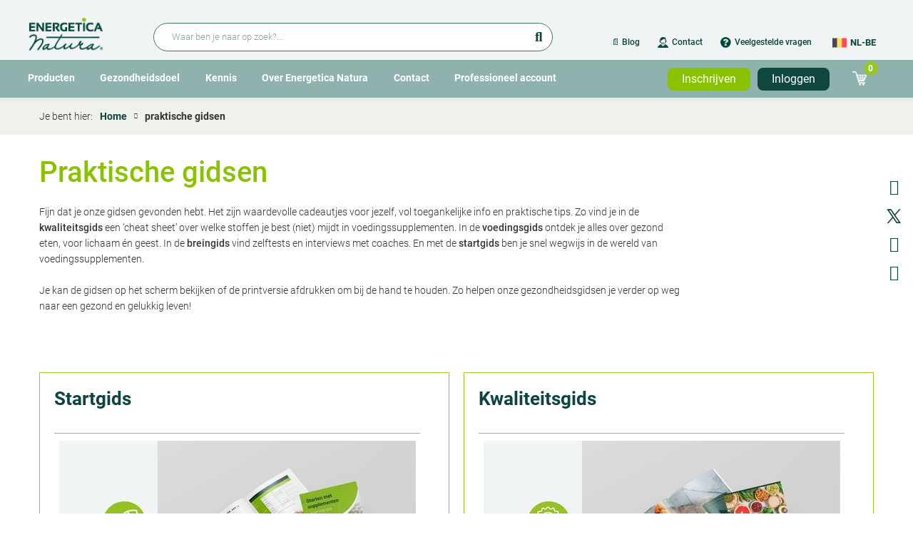

--- FILE ---
content_type: text/html; charset=UTF-8
request_url: https://www.energeticanatura.com/nl-be/praktische-gidsen
body_size: 12166
content:
<!DOCTYPE html>
<html lang="nl-be" dir="ltr" prefix="og: https://ogp.me/ns#">
  <head>
    <meta charset="utf-8">
    <meta name="viewport" content="width=device-width, initial-scale=1, maximum-scale=1, user-scalable=yes">
    <title>Praktische gidsen | Energetica Natura</title>

    <meta http-equiv="X-UA-Compatible" content="IE=edge">

    <noscript><style>form.antibot * :not(.antibot-message) { display: none !important; }</style>
</noscript><style>.async-hide { opacity: 0 !important}</style>
<script>(function(a,s,y,n,c,h,i,d,e){s.className+=' '+y;h.start=1*new Date;h.end=i=function(){s.className=s.className.replace(RegExp(' ?'+y),'')};(a[n]=a[n]||[]).hide=h;setTimeout(function(){i();h.end=null},c);h.timeout=c;})(window,document.documentElement,'async-hide','dataLayer',4000, {'GTM-KCHNN9N':true});</script>
<script src="https://www.googleoptimize.com/optimize.js?id=GTM-KCHNN9N" async></script>
<link rel="shortlink" href="https://www.energeticanatura.com/nl-be/node/1937" />
<link rel="canonical" href="https://www.energeticanatura.com/nl-be/praktische-gidsen" />
<meta name="referrer" content="origin" />
<meta name="rights" content="©2026 Energetica Natura. All rights reserved." />
<meta property="og:site_name" content="Energetica Natura" />
<meta property="og:type" content="article" />
<meta property="og:url" content="https://www.energeticanatura.com/nl-be/praktische-gidsen" />
<meta property="og:title" content="| Energetica Natura" />
<meta property="og:image" content="https://www.energeticanatura.com/sites/default/files/supplement-banner/%23visual%20part%20homepage_7.jpg" />
<meta property="og:image:url" content="https://www.energeticanatura.com/sites/default/files/supplement-banner/%23visual%20part%20homepage_7.jpg" />
<meta name="twitter:card" content="summary_large_image" />
<meta name="twitter:title" content="| Energetica Natura" />
<meta name="twitter:url" content="https://www.energeticanatura.com/nl-be/node/1937" />
<meta name="Generator" content="Drupal 10 (https://www.drupal.org); Commerce 2" />
<meta name="MobileOptimized" content="width" />
<meta name="HandheldFriendly" content="true" />
<script src="https://cdn-cookieyes.com/client_data/2b04b73964d833f05eef18a9/script.js" type="text/javascript" id="cookieyes"></script>
<meta name="robots" content="noindex, nofollow, noarchive" />
<script type="application/ld+json">{
    "@context": "https://schema.org",
    "@graph": [
        {
            "headline": "Praktische gidsen",
            "datePublished": "2022-10-04T08:49:00+0200",
            "isAccessibleForFree": "True",
            "dateModified": "2023-11-02T08:02:36+0100",
            "publisher": {
                "@type": "Organization",
                "name": "Energetica Natura",
                "url": "https://www.energeticanatura.com/nl-be",
                "logo": {
                    "@type": "ImageObject",
                    "url": "https://www.energeticanatura.com/nl-be/logo.png"
                }
            }
        },
        {
            "@type": "WebSite",
            "name": "Energetica Natura",
            "url": "https://www.energeticanatura.com/nl-be",
            "publisher": {
                "@type": "Pharmacy",
                "name": "Energetica Natura",
                "url": "https://www.energeticanatura.com/nl-be",
                "logo": {
                    "@type": "ImageObject",
                    "url": "https://www.energeticanatura.com/nl-be/logo.png"
                }
            }
        }
    ]
}</script>
<link rel="icon" href="/themes/custom/dropsolid-theme-starter-8/favicon.ico" type="image/vnd.microsoft.icon" />
<link rel="alternate" hreflang="nl-be" href="https://www.energeticanatura.com/nl-be/praktische-gidsen" />
<link rel="alternate" hreflang="fr-be" href="https://www.energeticanatura.com/fr-be/guides-pratiques" />
<link rel="alternate" hreflang="fr-fr" href="https://www.energeticanatura.com/fr-fr/guides-pratiques" />
<link rel="alternate" hreflang="nl-nl" href="https://www.energeticanatura.com/nl-nl/praktische-gidsen" />
<link rel="alternate" hreflang="fr-lu" href="https://www.energeticanatura.com/fr-lu/guides-pratiques" />
<link rel="alternate" hreflang="de" href="https://www.energeticanatura.com/de/praktische-leitfaeden" />


                
      <link rel="apple-touch-icon" sizes="57x57" href="/themes/custom/dropsolid-theme-starter-8/favicons/generated/apple-touch-icon-57x57.png">
      <link rel="apple-touch-icon" sizes="60x60" href="/themes/custom/dropsolid-theme-starter-8/favicons/generated/apple-touch-icon-60x60.png">
      <link rel="apple-touch-icon" sizes="72x72" href="/themes/custom/dropsolid-theme-starter-8/favicons/generated/apple-touch-icon-72x72.png">
      <link rel="apple-touch-icon" sizes="76x76" href="/themes/custom/dropsolid-theme-starter-8/favicons/generated/apple-touch-icon-76x76.png">
      <link rel="apple-touch-icon" sizes="114x114" href="/themes/custom/dropsolid-theme-starter-8/favicons/generated/apple-touch-icon-114x114.png">
      <link rel="apple-touch-icon" sizes="120x120" href="/themes/custom/dropsolid-theme-starter-8/favicons/generated/apple-touch-icon-120x120.png">
      <link rel="apple-touch-icon" sizes="144x144" href="/themes/custom/dropsolid-theme-starter-8/favicons/generated/apple-touch-icon-144x144.png">
      <link rel="apple-touch-icon" sizes="152x152" href="/themes/custom/dropsolid-theme-starter-8/favicons/generated/apple-touch-icon-152x152.png">
      <link rel="apple-touch-icon" sizes="180x180" href="/themes/custom/dropsolid-theme-starter-8/favicons/generated/apple-touch-icon-180x180.png">

      <link rel='mask-icon' color='#88C200' href='/themes/custom/dropsolid-theme-starter-8/favicons/generated/safari-pinned-tab.svg'>

      <link rel="icon" type="image/png" sizes="36x36"  href="/themes/custom/dropsolid-theme-starter-8/favicons/generated/android-chrome-36x36.png">
      <link rel="icon" type="image/png" sizes="48x48"  href="/themes/custom/dropsolid-theme-starter-8/favicons/generated/android-chrome-48x48.png">
      <link rel="icon" type="image/png" sizes="72x72"  href="/themes/custom/dropsolid-theme-starter-8/favicons/generated/android-chrome-72x72.png">
      <link rel="icon" type="image/png" sizes="96x96"  href="/themes/custom/dropsolid-theme-starter-8/favicons/generated/android-chrome-96x96.png">
      <link rel="icon" type="image/png" sizes="144x144"  href="/themes/custom/dropsolid-theme-starter-8/favicons/generated/android-chrome-144x144.png">
      <link rel="icon" type="image/png" sizes="192x192"  href="/themes/custom/dropsolid-theme-starter-8/favicons/generated/android-chrome-192x192.png">
      <link rel="icon" type="image/png" sizes="256x256"  href="/themes/custom/dropsolid-theme-starter-8/favicons/generated/android-chrome-256x256.png">

      <link rel="icon" type="image/png" sizes="32x32" href="/themes/custom/dropsolid-theme-starter-8/favicons/generated/favicon-32x32.png">
      <link rel="icon" type="image/png" sizes="16x16" href="/themes/custom/dropsolid-theme-starter-8/favicons/generated/favicon-16x16.png">
      <link rel="icon" href="/themes/custom/dropsolid-theme-starter-8/favicons/generated/favicon.ico">

      <meta name="msapplication-TileColor" content="#88C200">
      <meta name="msapplication-TileImage" content="/themes/custom/dropsolid-theme-starter-8/favicons/generated/ms-icon-70x70.png">
      <meta name="msapplication-TileImage" content="/themes/custom/dropsolid-theme-starter-8/favicons/generated/ms-icon-144x144.png">
      <meta name="msapplication-TileImage" content="/themes/custom/dropsolid-theme-starter-8/favicons/generated/ms-icon-150x150.png">
      <meta name="msapplication-TileImage" content="/themes/custom/dropsolid-theme-starter-8/favicons/generated/ms-icon-310x310.png">
      <meta name="msapplication-TileImage" content="/themes/custom/dropsolid-theme-starter-8/favicons/generated/ms-icon-310x150.png">
    
    <link rel="stylesheet" media="all" href="/sites/default/files/css/css_roL5gtWYWVtPh-K-MRz745YOafXm1_SyR-RvkQm0HbE.css?delta=0&amp;language=nl-be&amp;theme=dropsolid_starter&amp;include=[base64]" />
<link rel="stylesheet" media="all" href="/sites/default/files/css/css__5SFioNRhqZLkfVOvdAXE9U3WskXARdMoIbuzUrbEOs.css?delta=1&amp;language=nl-be&amp;theme=dropsolid_starter&amp;include=[base64]" />

    

  </head>

  <body insider-page-data="{&quot;type&quot;:&quot;Content&quot;}" class="layout-no-sidebars path-node page-node-type-page">

        <a href="#main-content" class="visually-hidden focusable skip-link">
      Overslaan en naar de inhoud gaan
    </a>    <noscript><iframe src="https://www.googletagmanager.com/ns.html?id=GTM-KCHNN9N"
                  height="0" width="0" style="display:none;visibility:hidden"></iframe></noscript>

      <div class="dialog-off-canvas-main-canvas" data-off-canvas-main-canvas>
    
<div class="page-wrapper">
    <div class="wrapper--header">
                  <div class="header-top">
                  


  
  
<div  id="block-ena-header-usp" class="block block--ena-blocks block--header-usp-block">
  
    
      
  </div>

  
        </div>
                    
<header role="banner" class="header header--primary">
          
  <div class="header_secondary">
    <div class="container">
      <div class="flex-grid">
        <div class="inner-wrapper--header-secondary">
                  


  
  
<div  id="block-language-dropdown" class="block block--ena-language block--language-drop-down-block">
  
    
      <div class="language-dropdown">
  <div class="language-dropdown--active-item"><a href="/nl-be/praktische-gidsen" class="is-active languages__link nl-be">nl-be</a></div>
  <ul class="language-dropdown--list">
          <li><a href="/nl-be/praktische-gidsen" class="is-active languages__link nl-be">nl-be</a></li>
          <li><a href="/fr-be/guides-pratiques" class="languages__link fr-be" hreflang="fr-be">fr-be</a></li>
          <li><a href="/fr-fr/guides-pratiques" class="languages__link fr-fr" hreflang="fr-fr">fr-fr</a></li>
          <li><a href="/nl-nl/praktische-gidsen" class="languages__link nl-nl" hreflang="nl-nl">nl-nl</a></li>
          <li><a href="/fr-lu/guides-pratiques" class="languages__link fr-lu" hreflang="fr-lu">fr-lu</a></li>
          <li><a href="/de/praktische-leitfaeden" class="languages__link de" hreflang="de">de</a></li>
      </ul>
</div>

  </div>

  
        </div>
      </div>
    </div>
  </div>
    <section class="wrapper--navigation">
        <div class="container navigation--header">
      <div class="flex-grid">
        <div class="inner-wrapper--navigation">
                    <a href="#" id="toggle-expand" class="navigation__toggle-expand">
            <span class="visually-hidden">
              Mobile menu expand icon
            </span>
            <span class="navigation__toggle-expand__icon"></span>
            <span class="navigation__toggle-expand__open">
              <span class="navigation__toggle__text">Main Menu</span>
            </span>
            <span class="navigation__toggle-expand__close">
              <span class="navigation__toggle__text">Sluiten</span>
            </span>
          </a>
                    <a href="#" id="toggle-search" class="navigation__toggle-search">
            <span class="visually-hidden">
              Mobile toggle search form
            </span>
            <span class="navigation__toggle-search__icon"></span>
            <span class="navigation__toggle-search__open">
              <span class="navigation__toggle__text">Show search</span>
            </span>
            <span class="navigation__toggle-search__close">
              <span class="navigation__toggle__text">Hide search</span>
            </span>
          </a>
                            





  
<div  id="block-dropsolid-starter-branding" class="block__branding block__branding--header block__branding--system-branding-block">
  
  
            <a  class="block__branding__image block__branding__image--header block__branding__image--system-branding-block" href="/nl-be" title="Home" rel="home">
        <img src="/themes/custom/dropsolid-theme-starter-8/logo.png" alt="Home" />
      </a>
              </div>




  
  
<div  id="block-headersearchblock" class="block block--ena-search block--header-search-block">
  
    
      <form class="header-search-form" data-drupal-selector="header-search-form-2" action="/nl-be/praktische-gidsen" method="post" id="header-search-form--2" accept-charset="UTF-8">
  

<div class="js-form-item form-item form-type--search js-form-type-search form-item--keys js-form-item-keys">
      
<label for="edit-keys--2" class="form-item__label">
    Zoeken
        <span class="form-item__not-required" title="Optioneel" aria-label="Optioneel">
      Optioneel    </span>
      </label>
        


  <input placeholder="Waar ben je naar op zoek?..." class="ena-search-autocomplete form-autocomplete form-search form-item__search" data-drupal-selector="edit-keys" data-autocomplete-path="/nl-be/product/autocomplete?search=1" data-msg-maxlength="Zoeken field has a maximum length of 128." type="search" id="edit-keys--2" name="keys" value="" size="60" maxlength="128" />

        </div>




                <button
     data-drupal-selector="edit-submit" type="submit" id="edit-submit--3" name="op" value="Zoeken" class="button__button button js-form-submit form-submit"
  >
    Zoeken
  </button>



  <input autocomplete="off" data-drupal-selector="form-mni4-jmovbq-sygajwzqxcbwvffmfsgqq5kbtce4u0o" type="hidden" name="form_build_id" value="form-MNi4-jMovBQ-sYgAJWZqXcbwVFfmfSgQq5KBtCe4u0o" class="form-item__hidden" />



  <input data-drupal-selector="edit-header-search-form-2" type="hidden" name="form_id" value="header_search_form" class="form-item__hidden" />

</form>

  </div>




  
  
<nav  id="block-secondary-menu-top" class="nav nav--system-menu-blocksecondary-menu nav--system-menu-block nav--secondary-menu"  role="navigation">
            
    

      
    
        
    
              
    
        
<ul  class="menu">
                    



  
  
  



    


<li  class="menu__item">
      <a href="https://www.energeticanatura.com/nl-be/nieuws">📄 Blog</a>
          </li>
                  



  
  
  



                          
          


<li  class="menu__item menu-client-service">
      <a href="/nl-be/contact" class="menu-client-service" data-drupal-link-system-path="node/1627">Contact</a>
          </li>
                  



  
  
  



                          
          


<li  class="menu__item menu-faq">
      <a href="/nl-be/faq" class="menu-faq" title="FAQ" data-drupal-link-system-path="faq">Veelgestelde vragen</a>
          </li>
              </ul>
  


  </nav>



  
  
<div  id="block-dropsolid-starter-languagedropdownblock" class="block block--ena-language block--language-drop-down-block">
  
    
      <div class="language-dropdown">
  <div class="language-dropdown--active-item"><a href="/nl-be/praktische-gidsen" class="is-active languages__link nl-be">nl-be</a></div>
  <ul class="language-dropdown--list">
          <li><a href="/nl-be/praktische-gidsen" class="is-active languages__link nl-be">nl-be</a></li>
          <li><a href="/fr-be/guides-pratiques" class="languages__link fr-be" hreflang="fr-be">fr-be</a></li>
          <li><a href="/fr-fr/guides-pratiques" class="languages__link fr-fr" hreflang="fr-fr">fr-fr</a></li>
          <li><a href="/nl-nl/praktische-gidsen" class="languages__link nl-nl" hreflang="nl-nl">nl-nl</a></li>
          <li><a href="/fr-lu/guides-pratiques" class="languages__link fr-lu" hreflang="fr-lu">fr-lu</a></li>
          <li><a href="/de/praktische-leitfaeden" class="languages__link de" hreflang="de">de</a></li>
      </ul>
</div>

  </div>




  
  
<nav  id="block-dropsolid-starter-useraccountmenu" class="nav nav--system-menu-blockaccount nav--system-menu-block nav--account"  role="navigation">
            
    

      

    
        
    
    
    
        
<ul  insider-user-data="{&quot;gdpr_optin&quot;:false}" class="menu menu--account">
                    




  
  



                          
          


<li  class="menu__item menu__item--account menu-login">
      <a href="/nl-be/user/login" class="menu-login" data-drupal-link-system-path="user/login">Login</a>
          </li>
              </ul>
  


<div class="menu-account-dropdown">

      <div class="menu-account-dropdown__menu">
      
    </div>
  
  
</div>

  </nav>



  
  
<div  id="block-dropsolid-starter-cart" class="block block--commerce-cart block--cart-mobile">
  
    
      <div class="cart--cart-block">
    <div class="cart-block--summary">
        <a class="cart-block--link__expand" href="/nl-be/cart">
            <span class="cart-block--summary__icon"></span>
            <span class="cart-block--summary__count">0</span>
        </a>
    </div>
    </div>

  </div>

  
        </div>
      </div>
    </div>
        <div class="navigation__mobile--wrapper">
              <div class="navigation__mobile--main">
                  


  
  
<div  id="block-block-navigation-menu" class="block block--ena-menu block--main-navigation-block">
  
    
        
  <nav class="menu menu--main">
    
    
        
    
              
    
        
<ul  class="menu">
                    



  
  
  

    




<li  class="menu__item menu__item--with-sub has-sub">
      <a href="/nl-be/producten" data-drupal-link-system-path="products">Producten</a>
              <a href="#" class="expand-sub"><span class="visually-hidden">Open submenu</span> </a>
                
        
    
              
              
        
<ul  class="menu menu--sub menu--sub-1">
                    




  
  

  

    


<li  class="menu__item menu__item--sub menu__item--sub-1">
      <a href="/nl-be/producten" data-drupal-link-system-path="products">Alle supplementen</a>
          </li>
                  




  
  

  

    


<li  class="menu__item menu__item--sub menu__item--sub-1">
      <a href="/nl-be/top-10-producten" data-drupal-link-system-path="node/1581">Top 10</a>
          </li>
                  




  
  

  

    


<li  class="menu__item menu__item--sub menu__item--sub-1">
      <a href="/nl-be/producten/vitaminen" data-drupal-link-system-path="taxonomy/term/251">Vitaminen</a>
          </li>
                  




  
  

  

    


<li  class="menu__item menu__item--sub menu__item--sub-1">
      <a href="/nl-be/producten/magnesium" data-drupal-link-system-path="taxonomy/term/236">Magnesium</a>
          </li>
                  




  
  

  

    


<li  class="menu__item menu__item--sub menu__item--sub-1">
      <a href="/nl-be/producten/mineralen" data-drupal-link-system-path="taxonomy/term/238">Mineralen</a>
          </li>
                  




  
  

  

    


<li  class="menu__item menu__item--sub menu__item--sub-1">
      <a href="/nl-be/producten/omega-3-6-9" data-drupal-link-system-path="taxonomy/term/243">Omega 3,6,9</a>
          </li>
                  




  
  

  

    


<li  class="menu__item menu__item--sub menu__item--sub-1">
      <a href="/nl-be/producten/multis" data-drupal-link-system-path="taxonomy/term/240">Multi&#039;s</a>
          </li>
                  




  
  

  

    


<li  class="menu__item menu__item--sub menu__item--sub-1">
      <a href="/nl-be/producten/pre-probiotica" data-drupal-link-system-path="taxonomy/term/242">Pre- &amp; probiotica</a>
          </li>
                  




  
  

  

    


<li  class="menu__item menu__item--sub menu__item--sub-1">
      <a href="/nl-be/producten/sporter" data-drupal-link-system-path="taxonomy/term/219">Sportnutritie</a>
          </li>
                  




  
  

  

    


<li  class="menu__item menu__item--sub menu__item--sub-1">
      <a href="/nl-be/producten/kruiden" data-drupal-link-system-path="taxonomy/term/234">Kruiden</a>
          </li>
                  




  
  

  




<li  class="menu__item menu__item--sub menu__item--sub-1">
      <a href="/nl-be/producten/antioxidanten" data-drupal-link-system-path="taxonomy/term/228">Antioxidanten</a>
          </li>
                  




  
  

  

    


<li  class="menu__item menu__item--sub menu__item--sub-1">
      <a href="/nl-be/producten/superfoods" data-drupal-link-system-path="taxonomy/term/247">Superfoods</a>
          </li>
                  




  
  

  

    


<li  class="menu__item menu__item--sub menu__item--sub-1">
      <a href="/nl-be/producten/glucosamine-chondroitine-msm" data-drupal-link-system-path="taxonomy/term/232">Glucosamine, chondroïtine, MSM</a>
          </li>
                  




  
  

  

    


<li  class="menu__item menu__item--sub menu__item--sub-1">
      <a href="/nl-be/producten/zilverhydrosol" data-drupal-link-system-path="taxonomy/term/315">Zilverhydrosol</a>
          </li>
              </ul>
  
      </li>
                  



  
  
  

    

    


<li  class="menu__item menu__item--with-sub has-sub">
      <span>Gezondheidsdoel</span>
              <a href="#" class="expand-sub"><span class="visually-hidden">Open submenu</span> </a>
                
        
    
              
              
        
<ul  class="menu menu--sub menu--sub-1">
                    




  
  

  

    


<li  class="menu__item menu__item--sub menu__item--sub-1">
      <a href="/nl-be/producten/allergie" data-drupal-link-system-path="taxonomy/term/159">Allergie</a>
          </li>
                  




  
  

  




<li  class="menu__item menu__item--sub menu__item--sub-1">
      <a href="/nl-be/producten/anti-aging" data-drupal-link-system-path="taxonomy/term/161">Anti-aging</a>
          </li>
                  




  
  

  

    


<li  class="menu__item menu__item--sub menu__item--sub-1">
      <a href="/nl-be/producten/cholesterol" data-drupal-link-system-path="taxonomy/term/165">Cholesterol</a>
          </li>
                  




  
  

  

    


<li  class="menu__item menu__item--sub menu__item--sub-1">
      <a href="/nl-be/producten/detox" data-drupal-link-system-path="taxonomy/term/167">Detox</a>
          </li>
                  




  
  

  




<li  class="menu__item menu__item--sub menu__item--sub-1">
      <a href="/nl-be/producten/energie" data-drupal-link-system-path="taxonomy/term/169">Energie &amp; focus</a>
          </li>
                  




  
  

  




<li  class="menu__item menu__item--sub menu__item--sub-1">
      <a href="https://www.energeticanatura.com/nl-be/producten/gewichtscontrole-192">Gewichtscontrole</a>
          </li>
                  




  
  

  

    


<li  class="menu__item menu__item--sub menu__item--sub-1">
      <a href="/nl-be/producten/het-bewegingsstelsel" data-drupal-link-system-path="taxonomy/term/194">Gewrichten, botten &amp; spieren</a>
          </li>
                  




  
  

  

    


<li  class="menu__item menu__item--sub menu__item--sub-1">
      <a href="/nl-be/producten/het-hart-en-vaatstelsel" data-drupal-link-system-path="taxonomy/term/198">Hart &amp; bloedvaten</a>
          </li>
                  




  
  

  

    


<li  class="menu__item menu__item--sub menu__item--sub-1">
      <a href="/nl-be/producten/hormonale-balans" data-drupal-link-system-path="taxonomy/term/172">Hormonale balans</a>
          </li>
                  




  
  

  

    


<li  class="menu__item menu__item--sub menu__item--sub-1">
      <a href="/nl-be/producten/huid-haar-nagels" data-drupal-link-system-path="taxonomy/term/200">Huid, haar &amp; nagels</a>
          </li>
                  




  
  

  

    


<li  class="menu__item menu__item--sub menu__item--sub-1">
      <a href="/nl-be/producten/immuniteit" data-drupal-link-system-path="taxonomy/term/174">Immuniteit</a>
          </li>
                  




  
  

  




<li  class="menu__item menu__item--sub menu__item--sub-1">
      <a href="/nl-be/producten/het-spijsverteringsstelsel" data-drupal-link-system-path="taxonomy/term/188">Spijsvertering</a>
          </li>
                  




  
  

  

    


<li  class="menu__item menu__item--sub menu__item--sub-1">
      <a href="/nl-be/producten/sport-uithouding" data-drupal-link-system-path="taxonomy/term/202">Sport &amp; uithouding</a>
          </li>
                  




  
  

  

    


<li  class="menu__item menu__item--sub menu__item--sub-1">
      <a href="/nl-be/producten/stress-slaap-gemoedstoestand" data-drupal-link-system-path="taxonomy/term/190">Stress, slaap &amp; gemoedstoestand</a>
          </li>
              </ul>
  
      </li>
                  



  
  
  
  
    

    


<li  class="menu__item menu__item--active menu__item--with-sub has-sub">
      <span>Kennis</span>
              <a href="#" class="expand-sub"><span class="visually-hidden">Open submenu</span> </a>
                
        
    
              
              
        
<ul  class="menu menu--sub menu--sub-1">
                    




  
  

  




<li  class="menu__item menu__item--sub menu__item--sub-1">
      <a href="https://www.energeticanatura.com/nl-be/bibliotheek">Bibliotheek</a>
          </li>
                  




  
  

  

    


<li  class="menu__item menu__item--sub menu__item--sub-1">
      <a href="/nl-be/nieuws" data-drupal-link-system-path="news">Blog</a>
          </li>
                  




  
  
  
  




<li  class="menu__item menu__item--sub menu__item--sub-1 menu__item--active">
      <a href="/nl-be/praktische-gidsen" data-drupal-link-system-path="node/1937" class="is-active">Gidsen</a>
          </li>
                  




  
  

  




<li  class="menu__item menu__item--sub menu__item--sub-1">
      <a href="/nl-be/podcasts" data-drupal-link-system-path="node/1655">Podcasts</a>
          </li>
              </ul>
  
      </li>
                  



  
  
  

    




<li  class="menu__item menu__item--with-sub has-sub">
      <a href="/nl-be/over-energetica-natura-30-jaar-personal-professional-supplements" data-drupal-link-system-path="node/2262">Over Energetica Natura</a>
              <a href="#" class="expand-sub"><span class="visually-hidden">Open submenu</span> </a>
                
        
    
              
              
        
<ul  class="menu menu--sub menu--sub-1">
                    




  
  

  




<li  class="menu__item menu__item--sub menu__item--sub-1">
      <a href="/nl-be/over-energetica-natura-30-jaar-personal-professional-supplements" data-drupal-link-system-path="node/2262">Over Energetica Natura</a>
          </li>
                  




  
  

  

    


<li  class="menu__item menu__item--sub menu__item--sub-1">
      <a href="/nl-be/over-energetica-natura/onze-merken" data-drupal-link-system-path="node/761">Onze merken</a>
          </li>
                  




  
  

  

    


<li  class="menu__item menu__item--sub menu__item--sub-1">
      <a href="/nl-be/over-energetica-natura/kwaliteit" data-drupal-link-system-path="node/664">Onze kwaliteit</a>
          </li>
                  




  
  

  




<li  class="menu__item menu__item--sub menu__item--sub-1">
      <a href="https://www.energeticanatura.com/nl-be/energetica-natura-ondersteunt">Onze betrokkenheid</a>
          </li>
                  




  
  

  

    


<li  class="menu__item menu__item--sub menu__item--sub-1">
      <a href="https://www.energeticanatura.com/nl-be/duurzaamheid">Duurzaamheid</a>
          </li>
                  




  
  

  




<li  class="menu__item menu__item--sub menu__item--sub-1">
      <a href="/nl-be/over-energetica-natura/vacatures-bij-energetica-natura" data-drupal-link-system-path="node/1991">Vacatures</a>
          </li>
                  




  
  

  

    


<li  class="menu__item menu__item--sub menu__item--sub-1">
      <a href="/nl-be/contact" data-drupal-link-system-path="node/1627">Contact</a>
          </li>
              </ul>
  
      </li>
                  



  
  
  

    

    


<li  class="menu__item menu__item--with-sub has-sub">
      <a href="/nl-be/contact" data-drupal-link-system-path="node/1627">Contact</a>
              <a href="#" class="expand-sub"><span class="visually-hidden">Open submenu</span> </a>
                
        
    
              
              
        
<ul  class="menu menu--sub menu--sub-1">
                    




  
  

  

    


<li  class="menu__item menu__item--sub menu__item--sub-1">
      <a href="/nl-be/contact/klantenservice" data-drupal-link-system-path="node/1597">Klantenservice</a>
          </li>
                  




  
  

  

    


<li  class="menu__item menu__item--sub menu__item--sub-1">
      <a href="https://www.energeticanatura.com/nl-be/faq">Veelgestelde vragen</a>
          </li>
                  




  
  

  




<li  class="menu__item menu__item--sub menu__item--sub-1">
      <a href="/nl-be/bestellen-en-leveren" data-drupal-link-system-path="node/750">Bestellen en leveren</a>
          </li>
                  




  
  

  




<li  class="menu__item menu__item--sub menu__item--sub-1">
      <a href="/nl-be/retourneren" data-drupal-link-system-path="node/755">Retourneren</a>
          </li>
              </ul>
  
      </li>
                  



  
  
  

    




<li  class="menu__item menu__item--with-sub has-sub">
      <span>Professioneel account</span>
              <a href="#" class="expand-sub"><span class="visually-hidden">Open submenu</span> </a>
                
        
    
              
              
        
<ul  class="menu menu--sub menu--sub-1">
                    




  
  

  




<li  class="menu__item menu__item--sub menu__item--sub-1">
      <a href="/nl-be/user/register/professional" data-drupal-link-system-path="user/register/professional">Professioneel account aanvragen</a>
          </li>
                  




  
  

  




<li  class="menu__item menu__item--sub menu__item--sub-1">
      <a href="/nl-be/accountmanagers-belgie" data-drupal-link-system-path="node/1640">Jouw accountmanager</a>
          </li>
                  




  
  

  




<li  class="menu__item menu__item--sub menu__item--sub-1">
      <a href="/nl-be/opleidingen-energetica-natura-academy" data-drupal-link-system-path="node/2197">Energetica Natura Academy</a>
          </li>
                  




  
  

  




<li  class="menu__item menu__item--sub menu__item--sub-1">
      <a href="https://www.energeticanatura.com/nl-be/ai-guide-energetica-natura-consumer">AI Guide</a>
          </li>
              </ul>
  
      </li>
              </ul>
  


  </nav>

  </div>




  
  
<nav  id="block-dropsolid-starter-account-menu" class="nav nav--system-menu-blockaccount nav--system-menu-block nav--account"  role="navigation">
            
    

      

    
        
    
    
    
        
<ul  insider-user-data="{&quot;gdpr_optin&quot;:false}" class="menu menu--account">
                    




  
  



                          
          


<li  class="menu__item menu__item--account menu-login">
      <a href="/nl-be/user/login" class="menu-login" data-drupal-link-system-path="user/login">Login</a>
          </li>
              </ul>
  


<div class="menu-account-dropdown">

      <div class="menu-account-dropdown__menu">
      
    </div>
  
  
</div>

  </nav>



  
  
<div  id="block-dropsolid-starter-signuploginblock" class="block block--ena-blocks block--signup-login-block">
  
    
      
      <ul class="signup-login-block">
        <li><a href="/nl-be/user/login" class="register-button">Inschrijven</a></li>
        <li><a href="/nl-be/user/login" class="login-button">Inloggen</a></li>
      </ul>
  </div>



  
  
<div  id="block-cart" class="block block--commerce-cart block--cart">
  
    
      <div class="cart--cart-block">
    <div class="cart-block--summary">
        <a class="cart-block--link__expand" href="/nl-be/cart">
            <span class="cart-block--summary__icon"></span>
            <span class="cart-block--summary__count">0</span>
        </a>
    </div>
    </div>

  </div>

  
        </div>
            <div class="navigation__mobile--secondary">
        
    
        
    
              
    
        
<ul  class="menu">
                    



  
  
  



    


<li  class="menu__item">
      <a href="https://www.energeticanatura.com/nl-be/nieuws">📄 Blog</a>
          </li>
                  



  
  
  



                          
          


<li  class="menu__item menu-client-service">
      <a href="/nl-be/contact" class="menu-client-service" data-drupal-link-system-path="node/1627">Contact</a>
          </li>
                  



  
  
  



                          
          


<li  class="menu__item menu-faq">
      <a href="/nl-be/faq" class="menu-faq" title="FAQ" data-drupal-link-system-path="faq">Veelgestelde vragen</a>
          </li>
              </ul>
  


      </div>
              <div class="navigation__mobile--user-and-language">
        


  
  
<div  id="block-language-dropdown" class="block block--ena-language block--language-drop-down-block">
  
    
      <div class="language-dropdown">
  <div class="language-dropdown--active-item"><a href="/nl-be/praktische-gidsen" class="is-active languages__link nl-be">nl-be</a></div>
  <ul class="language-dropdown--list">
          <li><a href="/nl-be/praktische-gidsen" class="is-active languages__link nl-be">nl-be</a></li>
          <li><a href="/fr-be/guides-pratiques" class="languages__link fr-be" hreflang="fr-be">fr-be</a></li>
          <li><a href="/fr-fr/guides-pratiques" class="languages__link fr-fr" hreflang="fr-fr">fr-fr</a></li>
          <li><a href="/nl-nl/praktische-gidsen" class="languages__link nl-nl" hreflang="nl-nl">nl-nl</a></li>
          <li><a href="/fr-lu/guides-pratiques" class="languages__link fr-lu" hreflang="fr-lu">fr-lu</a></li>
          <li><a href="/de/praktische-leitfaeden" class="languages__link de" hreflang="de">de</a></li>
      </ul>
</div>

  </div>

        </div>
          </div>
  </section>

  <div class="header_main">
    <div class="container">
      <div class="flex-grid">
        <div class="inner-wrapper--header-main">
                  


  
  
<div  id="block-block-navigation-menu" class="block block--ena-menu block--main-navigation-block">
  
    
        
  <nav class="menu menu--main">
    
    
        
    
              
    
        
<ul  class="menu">
                    



  
  
  

    




<li  class="menu__item menu__item--with-sub has-sub">
      <a href="/nl-be/producten" data-drupal-link-system-path="products">Producten</a>
              <a href="#" class="expand-sub"><span class="visually-hidden">Open submenu</span> </a>
                
        
    
              
              
        
<ul  class="menu menu--sub menu--sub-1">
                    




  
  

  

    


<li  class="menu__item menu__item--sub menu__item--sub-1">
      <a href="/nl-be/producten" data-drupal-link-system-path="products">Alle supplementen</a>
          </li>
                  




  
  

  

    


<li  class="menu__item menu__item--sub menu__item--sub-1">
      <a href="/nl-be/top-10-producten" data-drupal-link-system-path="node/1581">Top 10</a>
          </li>
                  




  
  

  

    


<li  class="menu__item menu__item--sub menu__item--sub-1">
      <a href="/nl-be/producten/vitaminen" data-drupal-link-system-path="taxonomy/term/251">Vitaminen</a>
          </li>
                  




  
  

  

    


<li  class="menu__item menu__item--sub menu__item--sub-1">
      <a href="/nl-be/producten/magnesium" data-drupal-link-system-path="taxonomy/term/236">Magnesium</a>
          </li>
                  




  
  

  

    


<li  class="menu__item menu__item--sub menu__item--sub-1">
      <a href="/nl-be/producten/mineralen" data-drupal-link-system-path="taxonomy/term/238">Mineralen</a>
          </li>
                  




  
  

  

    


<li  class="menu__item menu__item--sub menu__item--sub-1">
      <a href="/nl-be/producten/omega-3-6-9" data-drupal-link-system-path="taxonomy/term/243">Omega 3,6,9</a>
          </li>
                  




  
  

  

    


<li  class="menu__item menu__item--sub menu__item--sub-1">
      <a href="/nl-be/producten/multis" data-drupal-link-system-path="taxonomy/term/240">Multi&#039;s</a>
          </li>
                  




  
  

  

    


<li  class="menu__item menu__item--sub menu__item--sub-1">
      <a href="/nl-be/producten/pre-probiotica" data-drupal-link-system-path="taxonomy/term/242">Pre- &amp; probiotica</a>
          </li>
                  




  
  

  

    


<li  class="menu__item menu__item--sub menu__item--sub-1">
      <a href="/nl-be/producten/sporter" data-drupal-link-system-path="taxonomy/term/219">Sportnutritie</a>
          </li>
                  




  
  

  

    


<li  class="menu__item menu__item--sub menu__item--sub-1">
      <a href="/nl-be/producten/kruiden" data-drupal-link-system-path="taxonomy/term/234">Kruiden</a>
          </li>
                  




  
  

  




<li  class="menu__item menu__item--sub menu__item--sub-1">
      <a href="/nl-be/producten/antioxidanten" data-drupal-link-system-path="taxonomy/term/228">Antioxidanten</a>
          </li>
                  




  
  

  

    


<li  class="menu__item menu__item--sub menu__item--sub-1">
      <a href="/nl-be/producten/superfoods" data-drupal-link-system-path="taxonomy/term/247">Superfoods</a>
          </li>
                  




  
  

  

    


<li  class="menu__item menu__item--sub menu__item--sub-1">
      <a href="/nl-be/producten/glucosamine-chondroitine-msm" data-drupal-link-system-path="taxonomy/term/232">Glucosamine, chondroïtine, MSM</a>
          </li>
                  




  
  

  

    


<li  class="menu__item menu__item--sub menu__item--sub-1">
      <a href="/nl-be/producten/zilverhydrosol" data-drupal-link-system-path="taxonomy/term/315">Zilverhydrosol</a>
          </li>
              </ul>
  
      </li>
                  



  
  
  

    

    


<li  class="menu__item menu__item--with-sub has-sub">
      <span>Gezondheidsdoel</span>
              <a href="#" class="expand-sub"><span class="visually-hidden">Open submenu</span> </a>
                
        
    
              
              
        
<ul  class="menu menu--sub menu--sub-1">
                    




  
  

  

    


<li  class="menu__item menu__item--sub menu__item--sub-1">
      <a href="/nl-be/producten/allergie" data-drupal-link-system-path="taxonomy/term/159">Allergie</a>
          </li>
                  




  
  

  




<li  class="menu__item menu__item--sub menu__item--sub-1">
      <a href="/nl-be/producten/anti-aging" data-drupal-link-system-path="taxonomy/term/161">Anti-aging</a>
          </li>
                  




  
  

  

    


<li  class="menu__item menu__item--sub menu__item--sub-1">
      <a href="/nl-be/producten/cholesterol" data-drupal-link-system-path="taxonomy/term/165">Cholesterol</a>
          </li>
                  




  
  

  

    


<li  class="menu__item menu__item--sub menu__item--sub-1">
      <a href="/nl-be/producten/detox" data-drupal-link-system-path="taxonomy/term/167">Detox</a>
          </li>
                  




  
  

  




<li  class="menu__item menu__item--sub menu__item--sub-1">
      <a href="/nl-be/producten/energie" data-drupal-link-system-path="taxonomy/term/169">Energie &amp; focus</a>
          </li>
                  




  
  

  




<li  class="menu__item menu__item--sub menu__item--sub-1">
      <a href="https://www.energeticanatura.com/nl-be/producten/gewichtscontrole-192">Gewichtscontrole</a>
          </li>
                  




  
  

  

    


<li  class="menu__item menu__item--sub menu__item--sub-1">
      <a href="/nl-be/producten/het-bewegingsstelsel" data-drupal-link-system-path="taxonomy/term/194">Gewrichten, botten &amp; spieren</a>
          </li>
                  




  
  

  

    


<li  class="menu__item menu__item--sub menu__item--sub-1">
      <a href="/nl-be/producten/het-hart-en-vaatstelsel" data-drupal-link-system-path="taxonomy/term/198">Hart &amp; bloedvaten</a>
          </li>
                  




  
  

  

    


<li  class="menu__item menu__item--sub menu__item--sub-1">
      <a href="/nl-be/producten/hormonale-balans" data-drupal-link-system-path="taxonomy/term/172">Hormonale balans</a>
          </li>
                  




  
  

  

    


<li  class="menu__item menu__item--sub menu__item--sub-1">
      <a href="/nl-be/producten/huid-haar-nagels" data-drupal-link-system-path="taxonomy/term/200">Huid, haar &amp; nagels</a>
          </li>
                  




  
  

  

    


<li  class="menu__item menu__item--sub menu__item--sub-1">
      <a href="/nl-be/producten/immuniteit" data-drupal-link-system-path="taxonomy/term/174">Immuniteit</a>
          </li>
                  




  
  

  




<li  class="menu__item menu__item--sub menu__item--sub-1">
      <a href="/nl-be/producten/het-spijsverteringsstelsel" data-drupal-link-system-path="taxonomy/term/188">Spijsvertering</a>
          </li>
                  




  
  

  

    


<li  class="menu__item menu__item--sub menu__item--sub-1">
      <a href="/nl-be/producten/sport-uithouding" data-drupal-link-system-path="taxonomy/term/202">Sport &amp; uithouding</a>
          </li>
                  




  
  

  

    


<li  class="menu__item menu__item--sub menu__item--sub-1">
      <a href="/nl-be/producten/stress-slaap-gemoedstoestand" data-drupal-link-system-path="taxonomy/term/190">Stress, slaap &amp; gemoedstoestand</a>
          </li>
              </ul>
  
      </li>
                  



  
  
  
  
    

    


<li  class="menu__item menu__item--active menu__item--with-sub has-sub">
      <span>Kennis</span>
              <a href="#" class="expand-sub"><span class="visually-hidden">Open submenu</span> </a>
                
        
    
              
              
        
<ul  class="menu menu--sub menu--sub-1">
                    




  
  

  




<li  class="menu__item menu__item--sub menu__item--sub-1">
      <a href="https://www.energeticanatura.com/nl-be/bibliotheek">Bibliotheek</a>
          </li>
                  




  
  

  

    


<li  class="menu__item menu__item--sub menu__item--sub-1">
      <a href="/nl-be/nieuws" data-drupal-link-system-path="news">Blog</a>
          </li>
                  




  
  
  
  




<li  class="menu__item menu__item--sub menu__item--sub-1 menu__item--active">
      <a href="/nl-be/praktische-gidsen" data-drupal-link-system-path="node/1937" class="is-active">Gidsen</a>
          </li>
                  




  
  

  




<li  class="menu__item menu__item--sub menu__item--sub-1">
      <a href="/nl-be/podcasts" data-drupal-link-system-path="node/1655">Podcasts</a>
          </li>
              </ul>
  
      </li>
                  



  
  
  

    




<li  class="menu__item menu__item--with-sub has-sub">
      <a href="/nl-be/over-energetica-natura-30-jaar-personal-professional-supplements" data-drupal-link-system-path="node/2262">Over Energetica Natura</a>
              <a href="#" class="expand-sub"><span class="visually-hidden">Open submenu</span> </a>
                
        
    
              
              
        
<ul  class="menu menu--sub menu--sub-1">
                    




  
  

  




<li  class="menu__item menu__item--sub menu__item--sub-1">
      <a href="/nl-be/over-energetica-natura-30-jaar-personal-professional-supplements" data-drupal-link-system-path="node/2262">Over Energetica Natura</a>
          </li>
                  




  
  

  

    


<li  class="menu__item menu__item--sub menu__item--sub-1">
      <a href="/nl-be/over-energetica-natura/onze-merken" data-drupal-link-system-path="node/761">Onze merken</a>
          </li>
                  




  
  

  

    


<li  class="menu__item menu__item--sub menu__item--sub-1">
      <a href="/nl-be/over-energetica-natura/kwaliteit" data-drupal-link-system-path="node/664">Onze kwaliteit</a>
          </li>
                  




  
  

  




<li  class="menu__item menu__item--sub menu__item--sub-1">
      <a href="https://www.energeticanatura.com/nl-be/energetica-natura-ondersteunt">Onze betrokkenheid</a>
          </li>
                  




  
  

  

    


<li  class="menu__item menu__item--sub menu__item--sub-1">
      <a href="https://www.energeticanatura.com/nl-be/duurzaamheid">Duurzaamheid</a>
          </li>
                  




  
  

  




<li  class="menu__item menu__item--sub menu__item--sub-1">
      <a href="/nl-be/over-energetica-natura/vacatures-bij-energetica-natura" data-drupal-link-system-path="node/1991">Vacatures</a>
          </li>
                  




  
  

  

    


<li  class="menu__item menu__item--sub menu__item--sub-1">
      <a href="/nl-be/contact" data-drupal-link-system-path="node/1627">Contact</a>
          </li>
              </ul>
  
      </li>
                  



  
  
  

    

    


<li  class="menu__item menu__item--with-sub has-sub">
      <a href="/nl-be/contact" data-drupal-link-system-path="node/1627">Contact</a>
              <a href="#" class="expand-sub"><span class="visually-hidden">Open submenu</span> </a>
                
        
    
              
              
        
<ul  class="menu menu--sub menu--sub-1">
                    




  
  

  

    


<li  class="menu__item menu__item--sub menu__item--sub-1">
      <a href="/nl-be/contact/klantenservice" data-drupal-link-system-path="node/1597">Klantenservice</a>
          </li>
                  




  
  

  

    


<li  class="menu__item menu__item--sub menu__item--sub-1">
      <a href="https://www.energeticanatura.com/nl-be/faq">Veelgestelde vragen</a>
          </li>
                  




  
  

  




<li  class="menu__item menu__item--sub menu__item--sub-1">
      <a href="/nl-be/bestellen-en-leveren" data-drupal-link-system-path="node/750">Bestellen en leveren</a>
          </li>
                  




  
  

  




<li  class="menu__item menu__item--sub menu__item--sub-1">
      <a href="/nl-be/retourneren" data-drupal-link-system-path="node/755">Retourneren</a>
          </li>
              </ul>
  
      </li>
                  



  
  
  

    




<li  class="menu__item menu__item--with-sub has-sub">
      <span>Professioneel account</span>
              <a href="#" class="expand-sub"><span class="visually-hidden">Open submenu</span> </a>
                
        
    
              
              
        
<ul  class="menu menu--sub menu--sub-1">
                    




  
  

  




<li  class="menu__item menu__item--sub menu__item--sub-1">
      <a href="/nl-be/user/register/professional" data-drupal-link-system-path="user/register/professional">Professioneel account aanvragen</a>
          </li>
                  




  
  

  




<li  class="menu__item menu__item--sub menu__item--sub-1">
      <a href="/nl-be/accountmanagers-belgie" data-drupal-link-system-path="node/1640">Jouw accountmanager</a>
          </li>
                  




  
  

  




<li  class="menu__item menu__item--sub menu__item--sub-1">
      <a href="/nl-be/opleidingen-energetica-natura-academy" data-drupal-link-system-path="node/2197">Energetica Natura Academy</a>
          </li>
                  




  
  

  




<li  class="menu__item menu__item--sub menu__item--sub-1">
      <a href="https://www.energeticanatura.com/nl-be/ai-guide-energetica-natura-consumer">AI Guide</a>
          </li>
              </ul>
  
      </li>
              </ul>
  


  </nav>

  </div>




  
  
<nav  id="block-dropsolid-starter-account-menu" class="nav nav--system-menu-blockaccount nav--system-menu-block nav--account"  role="navigation">
            
    

      

    
        
    
    
    
        
<ul  insider-user-data="{&quot;gdpr_optin&quot;:false}" class="menu menu--account">
                    




  
  



                          
          


<li  class="menu__item menu__item--account menu-login">
      <a href="/nl-be/user/login" class="menu-login" data-drupal-link-system-path="user/login">Login</a>
          </li>
              </ul>
  


<div class="menu-account-dropdown">

      <div class="menu-account-dropdown__menu">
      
    </div>
  
  
</div>

  </nav>



  
  
<div  id="block-dropsolid-starter-signuploginblock" class="block block--ena-blocks block--signup-login-block">
  
    
      
      <ul class="signup-login-block">
        <li><a href="/nl-be/user/login" class="register-button">Inschrijven</a></li>
        <li><a href="/nl-be/user/login" class="login-button">Inloggen</a></li>
      </ul>
  </div>



  
  
<div  id="block-cart" class="block block--commerce-cart block--cart">
  
    
      <div class="cart--cart-block">
    <div class="cart-block--summary">
        <a class="cart-block--link__expand" href="/nl-be/cart">
            <span class="cart-block--summary__icon"></span>
            <span class="cart-block--summary__count">0</span>
        </a>
    </div>
    </div>

  </div>

  
        </div>
      </div>
    </div>
  </div>
  </header>
      </div>
  
        
  <div class="page">
                <div class="hightlighted">
        <div class="container">
                  <div data-drupal-messages-fallback class="hidden"></div>

  
          
        </div>
      </div>
          
              
          
                    
    <main role="main" class="main  no-sidebars">
      <div class="main__left-sidebar-holder">
                          <div class="ai-chat-backdrop"></div>
          <aside class="main__ai-sidebar--static" id="main__ai-sidebar--static" role="complementary">
                    


  
  
<div  id="block-dropsolid-starter-assistanceiframeblock" class="block block--ena-blocks block--assistance-iframe-block">
  
    
      <div class="assistance-panel">
  <div class="assistance-icon">
    <div class="icon-wrapper" data-toggle-sidebar="true">
      <img alt="AI" src="/themes/custom/dropsolid-theme-starter-8/images/icons/icon-ai-guide--color.svg" />
    </div>
    <div class="mobile-ai-minimize-chat" title="Chat minimaliseren" tabindex="0">
      <i class="fas fa-chevron-left"></i>
    </div>
    <div class="ai-guide-labels">
      <span class="ai-guide-span">AI Guide</span>
      <span class="ai-guide-status">
        <span class="ai-guide-status__dot"></span>Altijd online
      </span>
    </div>
  </div>
  <div class="assistance-full">
    <div class="assistance-actions">
      <div class="ai-minimize-chat" title="Chat minimaliseren" tabindex="0"> - </div>
      <div class="three-dots-icon toggle-ai-submenu">⋮</div>
      <!-- Submenu -->
      <div class="submenu" id="ai-submenu">
        <a href="#" class="submenu-link minimize-chat">
          <i class="fas fa-window-minimize"></i> Chat minimaliseren</a>
        <a href="#" class="submenu-link new-chat">
          <i class="fas fa-redo"></i> Chat opnieuw starten</a>
        <a href="#" class="submenu-link close-chat">
          <i class="fas fa-times"></i> Chat afsluiten</a>
      </div>
    </div>
          <iframe id="ai-assistance-wrapper" seamless
              class="assistance-wrapper"
              sandbox="allow-scripts allow-same-origin allow-forms allow-top-navigation"
              src="https://chat.energeticanatura.com?embedded=true"></iframe>
      </div>
</div>
<div class="ai-close-chat" title="Chat minimaliseren">
  <svg width="36" height="36" viewBox="0 0 36 36" fill="none" xmlns="http://www.w3.org/2000/svg">
    <circle cx="18" cy="18" r="18" fill="#0F473F"/>
    <path d="M12 12L24 24" stroke="#fff" stroke-width="2.5" stroke-linecap="round"/>
    <path d="M24 12L12 24" stroke="#fff" stroke-width="2.5" stroke-linecap="round"/>
  </svg>
</div>

  </div>

  
          </aside>
              </div>
      <div class="container">
        <a id="main-content" tabindex="-1"></a>
                <div class="main__content">
                              


  
  
<div  id="block-dropsolid-starter-content" class="block block--system block--primaire-inhoud-van-de-pagina block--system-main-block">
  
    
      


  

<div class="panel-layout panel-layout--no-sidebars clearfix">
        
        
            <header class="panel-layout__row panel-layout__cta panel-layout__cta-01">
        <div class="block-region-cta-01">


  
  
<div  class="block block--view-mode-header block--ctools block--entity-view-content block--entity-viewnode">
  
    
      

<div class="layout layout--1col clearfix entity-type--node bundle--page view-mode--header node node--type-page node--view-mode-header">
  
  
  
  <div class="layout__region layout__content layout__content--1col">
    

  
<div class="field field--name-field-header-paragraph field--type-entity-reference-revisions field--label-hidden">
        
    <div  class="paragraph paragraph--view-mode-default paragraph--type-simple-header"><div class="paragraph--simple-header--inner-wrapper"><div class="paragraph--text-wrapper"><div class="field field--name-field-show-breadcrumb field--type-boolean field--label-hidden"><nav role="navigation" aria-labelledby="system-breadcrumb" class="breadcrumbs clearfix"><span class="breadcrumb__item breadcrumb--intro">Je bent hier:</span><span class="breadcrumb__item"><a class="breadcrumb__element breadcrumb__link" href="/nl-be">Home</a></span><span class="breadcrumb__item"><span class="breadcrumb__element">praktische gidsen</span></span></nav></div><div class="field field--name-field-replacement-title field--type-paragraph-title-replacement field--label-hidden"><h1>Praktische gidsen</h1></div></div></div></div></div>


  </div>

  
  </div>


  </div>
</div>
      </header>
      
  
    
              
                  <div class="panel-layout__row panel-layout__content panel-layout__content--no-sidebars panel-layout__content--full">
          <div class="block-region-content">


  
  
<div  class="block block--view-mode-full block--ctools block--entity-view-content block--entity-viewnode">
  
    
      

<div class="layout layout--1col clearfix entity-type--node bundle--page view-mode--full node node--type-page node--view-mode-full">
  
  
  
  <div class="layout__region layout__content layout__content--1col">
    




      <div  class="group--paragraphs">
              <div  class="group--paragraphs__item">
          






  
  
<div  class="paragraph paragraph--view-mode-default paragraph--type-p-003 p--view-mode--left p-003--view-mode--left p--view-mode--left p-003--view-mode--left">
  
  
      


            <div class="field text-long field--name-field-p-text field--type-text-long field--label-hidden"><p>Fijn dat je onze gidsen gevonden hebt. Het zijn waardevolle cadeautjes voor jezelf, vol toegankelijke info en praktische tips. Zo vind je in de <strong>kwaliteitsgids </strong>een ‘cheat sheet’ over welke stoffen je best (niet) mijdt in voedingssupplementen. In de <strong>voedingsgids </strong>ontdek je alles over gezond eten, voor lichaam én geest. In de <strong>breingids </strong>vind zelftests en interviews met coaches. En met de <strong>startgids </strong>ben je snel wegwijs in de wereld van voedingssupplementen.</p>
<p>Je kan de gidsen op het scherm bekijken of de printversie afdrukken om bij de hand te houden. Zo helpen onze gezondheidsgidsen je verder op weg naar een gezond en gelukkig leven!</p>
</div>
      
  </div>


        </div>
              <div  class="group--paragraphs__item">
            <div class="paragraph--cta-blocks">
          
  
  <div class="paragraph--cta-block position-relative">
    <div class="paragraph--cta-block--content">
              <div class="paragraph--cta-block--title section-title__wrapper">
          

  
<div class="field field--name-field-p-basic-cta-block-title field--type-string field--label-hidden">
        
    <h2>Startgids</h2></div>


        </div>
                    <div class="paragraph--cta-block--body">
          


            <div class="field text-long field--name-field-p-basic-cta-block-desc field--type-text-long field--label-hidden"><p><img alt="Podcast aflevering 1 belang van vezels" data-entity-type="file" data-entity-uuid="6c203617-9dd5-44c1-8bd0-2869b619952f" src="/sites/default/files/inline-images/Starten%20met%20supplementen%20NL_0.jpg" class="align-center" width="500" height="250" loading="lazy"></p>
<p>&nbsp;</p>
</div>
      
        </div>
          </div>
          <div class="paragraph--cta-block--link">
        <a class="btn btn-green stretched-link" href="/nl-be/starten-met-supplementen" aria-label="Naar de gids &gt;">
          Naar de gids &gt;
        </a>
      </div>
      </div>

  
  <div class="paragraph--cta-block position-relative">
    <div class="paragraph--cta-block--content">
              <div class="paragraph--cta-block--title section-title__wrapper">
          

  
<div class="field field--name-field-p-basic-cta-block-title field--type-string field--label-hidden">
        
    <h2>Kwaliteitsgids</h2></div>


        </div>
                    <div class="paragraph--cta-block--body">
          


            <div class="field text-long field--name-field-p-basic-cta-block-desc field--type-text-long field--label-hidden"><p><img alt="Kwaliteitsgids" data-entity-type="file" data-entity-uuid="8f9bb635-7a48-4610-9b7c-4326b735c750" src="/sites/default/files/inline-images/Kwaliteitsgids%20NL_0.jpg" class="align-center" width="500" height="250" loading="lazy"></p>
<p>&nbsp;</p>
</div>
      
        </div>
          </div>
          <div class="paragraph--cta-block--link">
        <a class="btn btn-green stretched-link" href="/nl-be/hoe-herken-ik-kwalitatieve-voedingssupplementen" aria-label="Naar de gids &gt;">
          Naar de gids &gt;
        </a>
      </div>
      </div>


      </div>

        </div>
              <div  class="group--paragraphs__item">
            <div class="paragraph--cta-blocks">
          
  
  <div class="paragraph--cta-block position-relative">
    <div class="paragraph--cta-block--content">
              <div class="paragraph--cta-block--title section-title__wrapper">
          

  
<div class="field field--name-field-p-basic-cta-block-title field--type-string field--label-hidden">
        
    <h2>Voedingsgids</h2></div>


        </div>
                    <div class="paragraph--cta-block--body">
          


            <div class="field text-long field--name-field-p-basic-cta-block-desc field--type-text-long field--label-hidden"><p><img alt="Voedingsgids" data-entity-type="file" data-entity-uuid="7d262db3-4dc2-4e96-a7a8-fd3941473b38" src="/sites/default/files/inline-images/Voedingsgids%20NL_0.jpg" class="align-center" width="500" height="250" loading="lazy"></p>
</div>
      
        </div>
          </div>
          <div class="paragraph--cta-block--link">
        <a class="btn btn-green stretched-link" href="/nl-be/voeding-die-goed-voelt-alles-wat-je-moet-weten-over-gezond-eten" aria-label="Naar de gids &gt;">
          Naar de gids &gt;
        </a>
      </div>
      </div>

  
  <div class="paragraph--cta-block position-relative">
    <div class="paragraph--cta-block--content">
              <div class="paragraph--cta-block--title section-title__wrapper">
          

  
<div class="field field--name-field-p-basic-cta-block-title field--type-string field--label-hidden">
        
    <h2>Breingids</h2></div>


        </div>
                    <div class="paragraph--cta-block--body">
          


            <div class="field text-long field--name-field-p-basic-cta-block-desc field--type-text-long field--label-hidden"><p><img alt="Breingids" data-entity-type="file" data-entity-uuid="0b2697d4-6776-443f-a6bf-fccbe61c7ea4" src="/sites/default/files/inline-images/Breingids%20NL_0.jpg" class="align-center" width="500" height="250" loading="lazy"></p>
</div>
      
        </div>
          </div>
          <div class="paragraph--cta-block--link">
        <a class="btn btn-green stretched-link" href="/nl-be/breingids-je-brein-balans-handvatten-voor-een-evenwichtige-hersenchemie" aria-label="Naar de gids &gt;">
          Naar de gids &gt;
        </a>
      </div>
      </div>


      </div>

        </div>
              <div  class="group--paragraphs__item">
            <div class="paragraph--cta-blocks">
          
  
  <div class="paragraph--cta-block position-relative">
    <div class="paragraph--cta-block--content">
              <div class="paragraph--cta-block--title section-title__wrapper">
          

  
<div class="field field--name-field-p-basic-cta-block-title field--type-string field--label-hidden">
        
    <h2>Immuniteitsgids</h2></div>


        </div>
                    <div class="paragraph--cta-block--body">
          


            <div class="field text-long field--name-field-p-basic-cta-block-desc field--type-text-long field--label-hidden"><p><img alt="Immuniteitsgids" data-entity-type="file" data-entity-uuid="063bc694-f272-4ffc-a7b8-48a440bbb943" src="/sites/default/files/inline-images/Immuniteitsgids%20NL_2.jpg" class="align-left" width="500" height="250" loading="lazy"></p>
</div>
      
        </div>
          </div>
          <div class="paragraph--cta-block--link">
        <a class="btn btn-green stretched-link" href="/nl-be/immuniteitsgids-je-immuunsysteem-ondersteunen-op-elke-leeftijd-particulier" aria-label="Naar de gids &gt;">
          Naar de gids &gt;
        </a>
      </div>
      </div>


      </div>

        </div>
          </div>
  
  </div>

  
  </div>


  </div>
</div>
        </div>
          
              
    
  
        
        </div>

  </div>



  
  
<div  id="block-dropsolidsocialwidgets" class="block block--dropsolid-social-widgets block--dropsolid-social-widgets-block">
  
    
      <div class="social-widgets">
  
<div class="widget social-link facebook container--wrapper"><a href="https://www.facebook.com/sharer/sharer.php?u=https://www.energeticanatura.com/nl-be/praktische-gidsen" target="_blank" class="facebook">Facebook</a>
</div>

<div class="widget social-link twitter container--wrapper"><a href="https://twitter.com/intent/tweet?text=https://www.energeticanatura.com/nl-be/praktische-gidsen" target="_blank" class="twitter">Twitter</a>
</div>

<div class="widget social-link e_mail container--wrapper"><a href="mailto:?&amp;subject=&amp;body=https://www.energeticanatura.com/nl-be/praktische-gidsen" target="_blank" class="e_mail">E-mail</a>
</div>

<div class="widget social-link print container--wrapper"><a href="/" target="_blank" class="print" onclick="window.print(); return false">Print</a>
</div>

</div>

  </div>

  
                  </div>
              </div>
          </main>      </div>

        <aside class="doormat-top" role="contentinfo">
    <div class="container">
      <div class="doormat-top--wrapper">
                


  
  
<div  id="block-footercontactblock" class="block block--ena-blocks block--footer-contact-block">
  
    
      <div class="col contact-telephone">
  <a href="tel:+32037890959">
    <div class="contact-label">
      <span class="fa-stack fa-md">
        <i class="fa fa-circle fa-stack-2x"></i>
        <i class="fa fa-phone fa-stack-1x"></i>
      </span> +32 (0)3 - 789 09 59</div>
    <span class="additional">Op werkdagen van 8.30 tot 17.00 uur</span>
  </a>
</div>
<div class="col contact-email">
  <a href="mailto:info@energeticanatura.com">
    <div class="contact-label">
      <span class="fa-stack fa-md">
        <i class="fa fa-circle fa-stack-2x"></i>
        <i class="fa fa-envelope fa-stack-1x"></i>
      </span>  info@energeticanatura.com</div>
    <span class="additional">Contacteer ons via mail</span>
  </a>
</div>
<div class="col contact-contact">
  <a href="/nl-be/contact/klantenservice">
    <div class="contact-label">
      <span class="fa-stack fa-md">
        <i class="fa fa-circle fa-stack-2x"></i>
        <i class="fa fa-ellipsis-h-alt fa-stack-1x"></i>
      </span>  Bericht achterlaten</div>
    <span class="additional">Vul het contactformulier in</span>
  </a>
</div>

<div class="col contact-whatsapp">
  <a href="https://wa.me/3238085207" target="_blank">
    <div class="contact-label">
      <span class="fa-stack fa-md">
        <i class="fab fa-whatsapp fa-whatsapp-colored fa-stack-2x"></i>
      </span>  Chat via WhatsApp</div>
    <span class="additional">Op werkdagen van 08.30 tot 17.00 uur</span>
  </a>
</div>

  </div>

  
      </div>
    </div>
  </aside>
  <aside class="doormat" role="contentinfo">
    <div class="container">
      <div class="doormat--wrapper">
        <div class="doormat--menu--wrapper">
          <div class="doormat--menu">
                    


  
  
<div  id="block-footermenu1" class="block block--system block--footer-menu-1 block--system-menu-blockfooter-menu-1">
  
    
      
    
        
    
              
    
        
<ul  class="menu">
                    



  
  
  

    




<li  class="menu__item menu__item--with-sub has-sub">
      <a href="/nl-be/contact" data-drupal-link-system-path="node/1627">Klantenservice</a>
              <a href="#" class="expand-sub"><span class="visually-hidden">Open submenu</span> </a>
                
        
    
              
              
        
<ul  class="menu menu--sub menu--sub-1">
                    




  
  

  




<li  class="menu__item menu__item--sub menu__item--sub-1">
      <a href="/nl-be/contact" data-drupal-link-system-path="node/1627">Contact</a>
          </li>
                  




  
  

  




<li  class="menu__item menu__item--sub menu__item--sub-1">
      <a href="/nl-be/faq" data-drupal-link-system-path="faq">FAQ</a>
          </li>
                  




  
  

  




<li  class="menu__item menu__item--sub menu__item--sub-1">
      <a href="/nl-be/bestellen-en-leveren" data-drupal-link-system-path="node/750">Bestellen en leveren</a>
          </li>
                  




  
  

  




<li  class="menu__item menu__item--sub menu__item--sub-1">
      <a href="/nl-be/retourneren" data-drupal-link-system-path="node/755">Retourneren</a>
          </li>
              </ul>
  
      </li>
              </ul>
  


  </div>



  
  
<div  id="block-footermenu2" class="block block--system block--footer-menu-2 block--system-menu-blockfooter-menu-2">
  
    
      
    
        
    
              
    
        
<ul  class="menu">
                    



  
  
  

    




<li  class="menu__item menu__item--with-sub has-sub">
      <a href="/nl-be/over-energetica-natura" data-drupal-link-system-path="node/564">Over Energetica Natura </a>
              <a href="#" class="expand-sub"><span class="visually-hidden">Open submenu</span> </a>
                
        
    
              
              
        
<ul  class="menu menu--sub menu--sub-1">
                    




  
  

  




<li  class="menu__item menu__item--sub menu__item--sub-1">
      <a href="/nl-be/over-energetica-natura-30-jaar-personal-professional-supplements" data-drupal-link-system-path="node/2262">Over ons </a>
          </li>
                  




  
  

  




<li  class="menu__item menu__item--sub menu__item--sub-1">
      <a href="/nl-be/over-energetica-natura/onze-merken" data-drupal-link-system-path="node/761">Onze merken</a>
          </li>
                  




  
  

  




<li  class="menu__item menu__item--sub menu__item--sub-1">
      <a href="/nl-be/over-energetica-natura/kwaliteit" data-drupal-link-system-path="node/664">Onze kwaliteit</a>
          </li>
                  




  
  

  




<li  class="menu__item menu__item--sub menu__item--sub-1">
      <a href="/nl-be/over-energetica-natura/duurzaamheid" data-drupal-link-system-path="node/665">Duurzaamheid</a>
          </li>
                  




  
  

  




<li  class="menu__item menu__item--sub menu__item--sub-1">
      <a href="/nl-be/podcasts" data-drupal-link-system-path="node/1655">Podcasts</a>
          </li>
                  




  
  

  

    


<li  class="menu__item menu__item--sub menu__item--sub-1">
      <a href="https://www.energeticanatura.com/nl-be/nieuws">Blog</a>
          </li>
              </ul>
  
      </li>
                  



  
  
  






<li  class="menu__item">
      <a href="/nl-be/over-energetica-natura/vacatures-bij-energetica-natura" data-drupal-link-system-path="node/1991">Vacatures</a>
          </li>
              </ul>
  


  </div>



  
  
<div  id="block-footermenu3" class="block block--system block--footer-menu-3 block--system-menu-blockfooter-menu-3">
  
    
      
    
        
    
              
    
        
<ul  class="menu">
                    



  
  
  

    

    


<li  class="menu__item menu__item--with-sub has-sub">
      <a href="/nl-be/producten" data-drupal-link-system-path="products">Producten</a>
              <a href="#" class="expand-sub"><span class="visually-hidden">Open submenu</span> </a>
                
        
    
              
              
        
<ul  class="menu menu--sub menu--sub-1">
                    




  
  

  




<li  class="menu__item menu__item--sub menu__item--sub-1">
      <a href="/nl-be/producten" data-drupal-link-system-path="products">Bekijk alle producten</a>
          </li>
                  




  
  

  




<li  class="menu__item menu__item--sub menu__item--sub-1">
      <a href="/nl-be/ingredienten-op-alfabet" data-drupal-link-system-path="node/734">Ingrediënten</a>
          </li>
                  




  
  

  

    


<li  class="menu__item menu__item--sub menu__item--sub-1">
      <a href="/nl-be/backorders" data-drupal-link-system-path="node/1757">Backorders</a>
          </li>
                  




  
  

  

    


<li  class="menu__item menu__item--sub menu__item--sub-1">
      <a href="/nl-be/nut-nummers" data-drupal-link-system-path="node/1861">NUT-nummers</a>
          </li>
              </ul>
  
      </li>
              </ul>
  


  </div>

  
          </div>
        </div>
        <div class="doormat--social--wrapper">
  <div class="doormat--social">
    <p class="doormat--social__title">Wil je ons volgen?</p>
            



  
  
<nav  id="block-social" class="nav nav--system-menu-blocksocial nav--system-menu-block nav--social"  role="navigation">
            
    

      
    
        
    
              
    
        
<ul  class="menu">
                    



  
  
  



                          
          


<li  class="menu__item social-facebook">
      <a href="https://www.facebook.com/Energeticanatura/" class="social-facebook" target="_blank">Facebook</a>
          </li>
                  



  
  
  



                          
          


<li  class="menu__item social-linkedin">
      <a href="https://www.linkedin.com/company/energeticanatura" class="social-linkedin" target="_blank">LinkedIn</a>
          </li>
              </ul>
  


  </nav>

  
  </div>
</div>
      </div>
    </div>
  </aside>
  
        <div class="treshold" role="contentinfo">
    <div class="container">
      <div class="treshold--wrapper">
                


  
  
<div  id="block-paymentoptionsblock" class="block block--dropsolid-footer-blocks block--payment-options-block">
  
    
      <img src="/modules/custom/dropsolid_footer_blocks/img/payment-options.png?v=1769604939" alt="Payment options" />
  </div>

  
      </div>
    </div>
  </div>
  
        <footer class="footer" role="contentinfo">
    <div class="container">
      <div class="footer--wrapper">
                


  
  
<div  id="block-dropsolidcopyrightblock" class="block block--dropsolid-footer-blocks block--dropsolid-copyright-block block--copyright-block">
  
    
      <span>© Energetica Natura 2026</span>
  </div>




  
  
<nav  id="block-legalmenu" class="nav nav--system-menu-blocklegal-menu nav--system-menu-block nav--legal-menu"  role="navigation">
            
    

      
    
        
    
              
    
        
<ul  class="menu">
                    



  
  
  






<li  class="menu__item">
      <a href="/nl-be/algemene-voorwaarden" data-drupal-link-system-path="node/6">Algemene voorwaarden</a>
          </li>
                  



  
  
  






<li  class="menu__item">
      <a href="/nl-be/cookie-policy" data-drupal-link-system-path="node/20">Cookie policy</a>
          </li>
                  



  
  
  






<li  class="menu__item">
      <a href="https://www.energeticanatura.com/nl-be/gebruikersvoorwaarden">Gebruikersvoorwaarden</a>
          </li>
                  



  
  
  






<li  class="menu__item">
      <a href="/nl-be/privacyverklaring-november-21" data-drupal-link-system-path="node/5">Privacy</a>
          </li>
              </ul>
  


  </nav>

  
      </div>
    </div>
  </footer>
  </div>

  </div>

    
    <script type="application/json" data-drupal-selector="drupal-settings-json">{"path":{"baseUrl":"\/","pathPrefix":"nl-be\/","currentPath":"node\/1937","currentPathIsAdmin":false,"isFront":false,"currentLanguage":"nl-be"},"pluralDelimiter":"\u0003","suppressDeprecationErrors":true,"gtm":{"tagId":null,"settings":{"data_layer":"dataLayer","include_environment":false},"tagIds":["GTM-KCHNN9N"]},"gtag":{"tagId":"","consentMode":true,"otherIds":[],"events":[],"additionalConfigInfo":[]},"ajaxPageState":{"libraries":"[base64]","theme":"dropsolid_starter","theme_token":null},"ajaxTrustedUrl":{"form_action_p_pvdeGsVG5zNF_XLGPTvYSKCf43t8qZYSwcfZl2uzM":true},"clientside_validation_jquery":{"validate_all_ajax_forms":2,"force_validate_on_blur":true,"messages":{"required":"This field is required.","remote":"Please fix this field.","email":"Please enter a valid email address.","url":"Please enter a valid URL.","date":"Please enter a valid date.","dateISO":"Please enter a valid date (ISO).","number":"Please enter a valid number.","digits":"Please enter only digits.","equalTo":"Please enter the same value again.","maxlength":"Please enter no more than {0} characters.","minlength":"Please enter at least {0} characters.","rangelength":"Please enter a value between {0} and {1} characters long.","range":"Please enter a value between {0} and {1}.","max":"Please enter a value less than or equal to {0}.","min":"Please enter a value greater than or equal to {0}.","step":"Please enter a multiple of {0}."}},"ena_google_tag":{"debug":false,"processed":false,"data_layer":["{\u0022event\u0022:\u0022visitorType\u0022,\u0022type\u0022:\u0022anonymous\u0022}"]},"ena_insider":{"processed_page_data":false,"processed_product_data":false,"processed_listing_data":false,"processed_basket_data":false,"processed_transaction_data":false,"processed_user_data":false,"event_fired":false,"data":[]},"vademecum":{"copyright":"Deze informatie kan niet gekopieerd worden."},"ai-token":"d7dd2df8-bf87-42b4-8abc-0fad257a302a","ai-url":"https:\/\/chat.energeticanatura.com","ai-language":"nl","user":{"uid":0,"permissionsHash":"231afd32713f6903a173461ea76fb8b90ef346493a929ef8cd2ae394a868967a"}}</script>
<script src="/sites/default/files/js/js_RhsLhLjVu68JqNmBtuUAM8puLNz2j-zjseGBaSfW0aw.js?scope=footer&amp;delta=0&amp;language=nl-be&amp;theme=dropsolid_starter&amp;include=[base64]"></script>
<script src="/themes/custom/dropsolid-theme-starter-8/vendor/object-fit-images/dist/ofi.min.js?v=3.2" data-version="3.2"></script>
<script src="/themes/custom/dropsolid-theme-starter-8/js/min/scripts.min.js?v=3.2" data-version="3.2"></script>
<script src="/sites/default/files/js/js_k252guq4QvvAo3O_gkzc3TR2AJ1ITH7CavPkve917m4.js?scope=footer&amp;delta=3&amp;language=nl-be&amp;theme=dropsolid_starter&amp;include=[base64]"></script>
<script src="/modules/contrib/google_tag/js/gtm.js?t9ks4t"></script>
<script src="/modules/contrib/google_tag/js/gtag.js?t9ks4t"></script>
<script src="/sites/default/files/js/js__JNa8uaKcR8h6nuqTj7w1Uu7QDIHy34VyhaYQK7eF1M.js?scope=footer&amp;delta=6&amp;language=nl-be&amp;theme=dropsolid_starter&amp;include=[base64]"></script>
<script src="https://cdn.jsdelivr.net/npm/jquery-validation@1.17.0/dist/jquery.validate.min.js"></script>
<script src="/sites/default/files/js/js_iC7ZKtKQDqxWmm3OMGNJtGQBcVbMyvNXPiZfz6kmMeQ.js?scope=footer&amp;delta=8&amp;language=nl-be&amp;theme=dropsolid_starter&amp;include=[base64]"></script>

  </body>
</html>


--- FILE ---
content_type: text/javascript
request_url: https://www.energeticanatura.com/sites/default/files/js/js_iC7ZKtKQDqxWmm3OMGNJtGQBcVbMyvNXPiZfz6kmMeQ.js?scope=footer&delta=8&language=nl-be&theme=dropsolid_starter&include=eJyNUdFywyAM-yESPolzwCO0gJkN3bqvL6TZmm53vb0YCQS2BGYwnshHNBW8xieqBg1ZgkPWB6zkKhWTXkBQOaYiFIMzg2ofaYGobASR612x44Qi4FGUJUadiRPE8HV8QCpw7a32N_4eWEqFMuZq3vp1eamosMTebIzdNxOyRVOYXLNV76s6OPc1PdNu_xef4QSfqgCDZyiraMetQJwfO3PLpS0xyIpO_XS1fTQ9ilki2fM2UoTsW09jxDp9k2n4cfSRN4kgsF31A87QKg2DEStuki0FvdUJOECPOnTv45PMpafroAbK5vTekK_aXuY7mvcz_K_entGFSvwy8IS5bVMNoEcxCUK-AWUt8G0
body_size: 5630
content:
/* @license GNU-GPL-2.0-or-later https://www.drupal.org/licensing/faq */
(function($,Drupal,once,drupalSettings){'use strict';if(typeof drupalSettings.cvJqueryValidateOptions==='undefined')drupalSettings.cvJqueryValidateOptions={};if(drupalSettings.clientside_validation_jquery.force_validate_on_blur)drupalSettings.cvJqueryValidateOptions.onfocusout=function(element){this.element(element);};$.extend($.validator.messages,drupalSettings.clientside_validation_jquery.messages);Drupal.behaviors.cvJqueryValidate={attach:function(context){if(typeof Drupal.Ajax!=='undefined')if(typeof Drupal.Ajax.prototype.beforeSubmitCVOriginal==='undefined'){var validateAll=2;try{validateAll=drupalSettings.clientside_validation_jquery.validate_all_ajax_forms;}catch(e){}Drupal.Ajax.prototype.beforeSubmitCVOriginal=Drupal.Ajax.prototype.beforeSubmit;Drupal.Ajax.prototype.beforeSubmit=function(form_values,element_settings,options){if(typeof this.$form!=='undefined'&&(validateAll===1||$(this.element).hasClass('cv-validate-before-ajax'))&&$(this.element).attr("formnovalidate")==undefined){$(this.$form).removeClass('ajax-submit-prevented');$(this.$form).validate();if(!($(this.$form).valid())){this.ajaxing=false;$(this.$form).addClass('ajax-submit-prevented');return false;}}return this.beforeSubmitCVOriginal.apply(this,arguments);};}$(document).trigger('cv-jquery-validate-options-update',drupalSettings.cvJqueryValidateOptions);once('cvJqueryValidate','body form').forEach(function(element){$(element).validate(drupalSettings.cvJqueryValidateOptions);});}};})(jQuery,Drupal,once,drupalSettings);;
(function($,Drupal,debounce,CKEDITOR){Drupal.behaviors.cvJqueryValidateCKEditor={attach:function(context){if(typeof CKEDITOR==='undefined')return;var ignore=':hidden';var not=[];for(var instance in CKEDITOR.instances)if(CKEDITOR.instances.hasOwnProperty(instance))not.push('#'+instance);ignore+=not.length?':not('+not.join(', ')+')':'';$('form').each(function(){var validator=$(this).data('validator');if(!validator)return;validator.settings.ignore=ignore;validator.settings.errorPlacement=function(place,$element){var id=$element.attr('id');var afterElement=$element[0];if(CKEDITOR.instances.hasOwnProperty(id))afterElement=CKEDITOR.instances[id].container.$;place.insertAfter(afterElement);};});var updateText=function(instance){return debounce(function(e){instance.updateElement();var event=$.extend(true,{},e.data.$);delete event.target;delete event.explicitOriginalTarget;delete event.originalTarget;delete event.currentTarget;$(instance.element.$).trigger(new $.Event(e.name,event));},250);};CKEDITOR.on('instanceReady',function(){for(var instance in CKEDITOR.instances)if(CKEDITOR.instances.hasOwnProperty(instance)){CKEDITOR.instances[instance].document.on("keyup",updateText(CKEDITOR.instances[instance]));CKEDITOR.instances[instance].document.on("paste",updateText(CKEDITOR.instances[instance]));CKEDITOR.instances[instance].document.on("keypress",updateText(CKEDITOR.instances[instance]));CKEDITOR.instances[instance].document.on("blur",updateText(CKEDITOR.instances[instance]));CKEDITOR.instances[instance].document.on("change",updateText(CKEDITOR.instances[instance]));}});}};})(jQuery,Drupal,Drupal.debounce,(typeof CKEDITOR==='undefined')?undefined:CKEDITOR);;
!function(e,s,o){"use strict";"undefined"==typeof o.dropsolidUI&&(o.dropsolidUI={});var t=o.dropsolidUI;e.behaviors.dropsolidUIMobileMenu={attach:function(e){s("mobile-menu","body",e).forEach(t.mobileMenu)}},t.mobileMenu=function(e){var s=e.querySelector(".header-top"),n=e.querySelector(".wrapper--navigation"),i=n.querySelector(".navigation__mobile--wrapper"),r=n.querySelector(".navigation--header"),a=r.querySelector(".navigation__toggle-expand"),c=r.querySelector(".navigation__toggle-search");a.addEventListener("click",function(o){if(o.preventDefault(),"xs"===t.screen||"sm"===t.screen){if(n.classList.contains("js-open"))n.classList.remove("js-open");else{if(s){var a=s.offsetHeight,c=r.offsetHeight,l=40;i.style.top=a+c+l+"px"}n.classList.add("js-open")}n.classList.remove("js-search-open"),e.classList.toggle("no-scroll")}}),c.addEventListener("click",function(s){s.preventDefault(),"xs"!==t.screen&&"sm"!==t.screen||(n.classList.remove("js-open"),e.classList.remove("no-scroll"),n.classList.toggle("js-search-open"))}),o.addEventListener("resize",function(){if("xs"!==t.screen&&"sm"!==t.screen)n.classList.remove("js-open","js-search-open"),e.classList.remove("no-scroll");else if(n.classList.contains("js-open")&&s){var o=s.offsetHeight,a=r.offsetHeight,c=40;i.style.top=o+a+c+"px"}})}}(Drupal,once,window);;
(function(Drupal,once){'use strict';Drupal.behaviors.menu_main_navigation={attach:function(context){once('main-navigation','.inner-wrapper--header-main .block--main-navigation-block',context).forEach(Drupal.menu_main_navigation.addHoverEffect);once('mobile-navigation','.navigation__mobile--wrapper .block--main-navigation-block',context).forEach(Drupal.menu_main_navigation.addMobileBehaviors);}};Drupal.menu_main_navigation={addHoverEffect:function(menu){menu.querySelectorAll('.menu--main > ul > li').forEach(function(value,index){var timer;value.addEventListener('mouseenter',function(event){event.preventDefault();this.classList.add('open');clearTimeout(timer);});value.addEventListener('mouseleave',function(){timer=setTimeout(function(element){element.classList.remove('open');},250,this);});});},addMobileBehaviors:function(menu){menu.querySelectorAll('.expand-sub').forEach(function(value,index){value.addEventListener('click',function(event){event.preventDefault();if(this.classList.contains('open'))this.classList.remove('open');else{let parent=this;while(parent.tagName.toLowerCase()!=="ul"&&parent!==menu)parent=parent.parentNode;parent.querySelectorAll('.expand-sub.open').forEach(function(value,index){value.classList.remove('open');});this.classList.add('open');}});});}};})(Drupal,once);;
